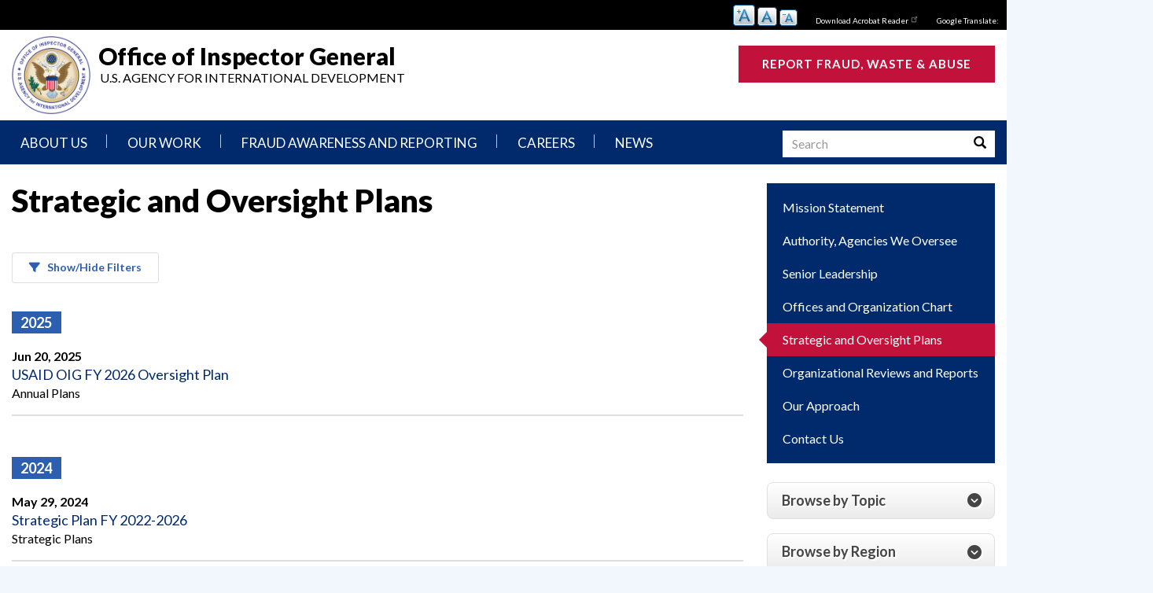

--- FILE ---
content_type: text/html; charset=UTF-8
request_url: https://oig.usaid.gov/strategic-annual-and-reform-plans?field_fiscal_year_reports_target_id=All&sort_by=field_issue_date_value&sort_order=DESC&page=0
body_size: 54364
content:
<!DOCTYPE html>
<html  lang="en" dir="ltr" prefix="content: http://purl.org/rss/1.0/modules/content/  dc: http://purl.org/dc/terms/  foaf: http://xmlns.com/foaf/0.1/  og: http://ogp.me/ns#  rdfs: http://www.w3.org/2000/01/rdf-schema#  schema: http://schema.org/  sioc: http://rdfs.org/sioc/ns#  sioct: http://rdfs.org/sioc/types#  skos: http://www.w3.org/2004/02/skos/core#  xsd: http://www.w3.org/2001/XMLSchema# ">
  <head>
    <meta charset="utf-8" />
<meta name="MobileOptimized" content="width" />
<meta name="HandheldFriendly" content="true" />
<meta name="viewport" content="width=device-width, initial-scale=1.0" />
<meta http-equiv="Pragma" content="no-cache" />
<meta http-equiv="Cache-Control" content="no-cache,no-store" />
<script async src="https://dap.digitalgov.gov/Universal-Federated-Analytics-Min.js?agency=USAIDOIG"></script>
<link rel="icon" href="/sites/default/files/OIG_Logo_0_0.png" type="image/png" />

    <title>Strategic and Oversight Plans | Office of Inspector General</title>
    <link rel="stylesheet" media="all" href="/sites/default/files/css/css_VyyQRfSjw2YyYtx43Ax_rqpa18Jg_61nt9SFMDtlIEA.css?delta=0&amp;language=en&amp;theme=usaid&amp;include=eJxNjUsSgzAMQy_kiY-UMcUMgQRT22mgpy_9MWykJy2kTsTNlVYclAo30Rluooy91pVyoIk24M1zWuZ_94swyOLU2KQwXjg07t7RYLpX1j3WFOl2jPZJFjwJrK6sQ7IRT4rme-bYxuQMtptzwY6MwY_PqGzpyXjh8DV4JG6GHw1F-pr5BXEdVi8" />
<link rel="stylesheet" media="all" href="https://use.fontawesome.com/releases/v6.5.1/js/all.js" />
<link rel="stylesheet" media="all" href="/sites/default/files/css/css_L2q529H1Db59Gsfo3ueBP0nP3aEUQr80k2Vs7U9LMYU.css?delta=2&amp;language=en&amp;theme=usaid&amp;include=eJxNjUsSgzAMQy_kiY-UMcUMgQRT22mgpy_9MWykJy2kTsTNlVYclAo30Rluooy91pVyoIk24M1zWuZ_94swyOLU2KQwXjg07t7RYLpX1j3WFOl2jPZJFjwJrK6sQ7IRT4rme-bYxuQMtptzwY6MwY_PqGzpyXjh8DV4JG6GHw1F-pr5BXEdVi8" />
<link rel="stylesheet" media="all" href="/sites/default/files/css/css_vI9UxeSo-WWaqDCfJkQjXdez0FD1hEpVhxLLSJhFZNY.css?delta=3&amp;language=en&amp;theme=usaid&amp;include=eJxNjUsSgzAMQy_kiY-UMcUMgQRT22mgpy_9MWykJy2kTsTNlVYclAo30Rluooy91pVyoIk24M1zWuZ_94swyOLU2KQwXjg07t7RYLpX1j3WFOl2jPZJFjwJrK6sQ7IRT4rme-bYxuQMtptzwY6MwY_PqGzpyXjh8DV4JG6GHw1F-pr5BXEdVi8" />

    <script type="application/json" data-drupal-selector="drupal-settings-json">{"path":{"baseUrl":"\/","pathPrefix":"","currentPath":"strategic-annual-and-reform-plans","currentPathIsAdmin":false,"isFront":false,"currentLanguage":"en","currentQuery":{"field_fiscal_year_reports_target_id":"All","page":"0","sort_by":"field_issue_date_value","sort_order":"DESC"}},"pluralDelimiter":"\u0003","suppressDeprecationErrors":true,"gtag":{"tagId":"UA-7847882-56","consentMode":false,"otherIds":["G-108LD3K23X"],"events":[],"additionalConfigInfo":[]},"ajaxPageState":{"libraries":"[base64]","theme":"usaid","theme_token":null},"ajaxTrustedUrl":{"\/strategic-annual-and-reform-plans":true},"data":{"extlink":{"extTarget":true,"extTargetAppendNewWindowDisplay":true,"extTargetAppendNewWindowLabel":"(opens in a new window)","extTargetNoOverride":false,"extNofollow":true,"extTitleNoOverride":false,"extNoreferrer":true,"extFollowNoOverride":false,"extClass":"ext","extLabel":"(link is external)","extImgClass":false,"extSubdomains":false,"extExclude":"","extInclude":"","extCssExclude":"","extCssInclude":"","extCssExplicit":"","extAlert":true,"extAlertText":"Warning: you are about to leave the USAID OIG website. Click \u0022Ok\u0022 to proceed or \u0022Cancel\u0022 to stay.","extHideIcons":false,"mailtoClass":"mailto","telClass":"0","mailtoLabel":"(link sends email)","telLabel":"(link is a phone number)","extUseFontAwesome":false,"extIconPlacement":"append","extPreventOrphan":false,"extFaLinkClasses":"fa fa-external-link","extFaMailtoClasses":"fa fa-envelope-o","extAdditionalLinkClasses":"","extAdditionalMailtoClasses":"","extAdditionalTelClasses":"","extFaTelClasses":"fa fa-phone","allowedDomains":[],"extExcludeNoreferrer":""}},"bootstrap":{"forms_has_error_value_toggle":1,"modal_animation":1,"modal_backdrop":"true","modal_focus_input":1,"modal_keyboard":1,"modal_select_text":1,"modal_show":1,"modal_size":"","popover_enabled":1,"popover_animation":1,"popover_auto_close":1,"popover_container":"body","popover_content":"","popover_delay":"0","popover_html":0,"popover_placement":"right","popover_selector":"","popover_title":"","popover_trigger":"click","tooltip_enabled":1,"tooltip_animation":1,"tooltip_container":"body","tooltip_delay":"0","tooltip_html":0,"tooltip_placement":"auto left","tooltip_selector":"","tooltip_trigger":"hover"},"views_accordion":{"a2cf27f09b925184c11eb0d08dd25816fc1e69b5a18d904a62a97b4c389af11c":{"usegroupheader":false,"collapsible":1,"rowstartopen":false,"animated":false,"duration":false,"heightStyle":"auto","event":"click","useHeaderIcons":1,"iconHeader":"ui-icon-triangle-1-e","iconActiveHeader":"ui-icon-triangle-1-s","display":".js-view-dom-id-a2cf27f09b925184c11eb0d08dd25816fc1e69b5a18d904a62a97b4c389af11c","header":".js-views-accordion-header-a2cf27f09b925184c11eb0d08dd25816fc1e69b5a18d904a62a97b4c389af11c"}},"superfish":{"superfish-main":{"id":"superfish-main","sf":{"animation":{"opacity":"show","height":"show"},"speed":"fast","autoArrows":true,"dropShadows":true},"plugins":{"smallscreen":{"cloneParent":0,"mode":"window_width"},"supposition":true,"supersubs":true}}},"text_resize":{"text_resize_scope":"body","text_resize_minimum":"12","text_resize_maximum":"24","text_resize_line_height_allow":0,"text_resize_line_height_min":"","text_resize_line_height_max":""},"miniorange_2fa":{"kba_answer_length":3},"user":{"uid":0,"permissionsHash":"16f9d8aa9dce272c2d1773a4f427966d559c7b9bece181e9eb3264e72f65e3c1"}}</script>
<script src="/sites/default/files/js/js__SC62uCw2Qe9z3wmNsyBgy_4Wf5Hl5SC0XutRFVQ17k.js?scope=header&amp;delta=0&amp;language=en&amp;theme=usaid&amp;include=[base64]"></script>
<script src="/modules/contrib/google_tag/js/gtag.js?t8fbrq"></script>

  </head>
  <body class="path-strategic-annual-and-reform-plans has-glyphicons">
    <a href="#main-content" class="visually-hidden focusable skip-link">
      Skip to main content
    </a>
    
      <div class="dialog-off-canvas-main-canvas" data-off-canvas-main-canvas>
    
      <div class="utility col-sm-12" role="complementary" aria-label="utility">
        <div class="region region-utility">
    <section id="block-textresize" class="block block-text-resize block-text-resize-block clearfix">
  
    

      <div class="content"><a href="javascript:;" class="changer" id="text_resize_decrease"><sup>-</sup>A</a> <a href="javascript:;" class="changer" id="text_resize_reset">A</a> <a href="javascript:;" class="changer" id="text_resize_increase"><sup>+</sup>A</a><div id="text_resize_clear"></div></div>

  </section>

<section id="block-toputilityblock" class="utility-region block block-block-content block-block-content8e3661ea-3986-44b7-9a13-d22788538bbc clearfix">
  
    

      
            <div class="field field--name-body field--type-text-with-summary field--label-hidden field--item"><ul>
<li><a href="https://get.adobe.com/reader/" target="_blank">Download Acrobat Reader</a></li>
<li><a href="#">Google Translate:</a></li>
</ul>
</div>
      
  </section>


  </div>

    </div>
  
          <header class="navbar navbar-default container-fluid" id="navbar" role="banner">
    	<div class="row">
	      	      	        	          <div class="header col-sm-12">
	              <div class="region region-header">
                <a class="logo navbar-btn pull-left" href="/" title="Home" rel="home">
            <img src="/sites/default/files/OIG_Logo_0.png" alt="Home" />
        </a>
                <a class="name navbar-brand" href="/" title="Home" rel="home">Office of Inspector General</a>
                <p class="navbar-text">U.S. Agency for International Development</p>
    <section id="block-currentinspectorgeneralnameblock" class="current-ig-block block block-block-content block-block-content0b5f77a0-c95f-407f-baa3-418da1e72f35 clearfix">
  
    

      
  </section>

<section id="block-reportfraudbuttonblock" class="report-fraud-btn block block-block-content block-block-content579e3e65-a95a-4ca0-8b58-cc7f3e6b48a1 clearfix">
  
    

      
            <div class="field field--name-body field--type-text-with-summary field--label-hidden field--item"><p><a href="https://oig.usaid.gov/report-fraud">Report Fraud, Waste &amp; Abuse</a></p>
</div>
      
  </section>


  </div>

	          </div>
	        	      			</div>
            <div class="navbar-header" role="navigation">
          <div class="region region-navigation">
    <section id="block-mainnavigation-6" class="primary-nav block block-superfish block-superfishmain clearfix">
  
    

      
<ul id="superfish-main" class="menu sf-menu sf-main sf-horizontal sf-style-white" role="menu" aria-label="Menu">
  

            
  <li id="main-menu-link-contentdf68395b-78e4-478d-b8bc-e30d7a97910e" class="active-trail sf-depth-1 menuparent sf-first" role="none">
    
          <a href="/mission" target="_self" class="sf-depth-1 menuparent" role="menuitem" aria-haspopup="true" aria-expanded="false">About Us</a>
    
    
    
              <ul role="menu">
      
      

  
  <li id="main-menu-link-content5869667a-1f26-4c44-8912-d0a4e68376e1" class="sf-depth-2 sf-no-children sf-first" role="none">
    
          <a href="/mission" target="_self" class="sf-depth-2" role="menuitem">Mission Statement</a>
    
    
    
    
      </li>


  
  <li id="main-menu-link-contented63ce1f-18d3-46e1-872c-b9930d0f0fc9" class="sf-depth-2 sf-no-children" role="none">
    
          <a href="/authority" target="_self" class="sf-depth-2" role="menuitem">Authority, Agencies We Oversee</a>
    
    
    
    
      </li>


  
  <li id="main-views-viewviewsleadershippage-1" class="sf-depth-2 sf-no-children" role="none">
    
          <a href="/leadership" class="sf-depth-2" role="menuitem">Senior Leadership</a>
    
    
    
    
      </li>


  
  <li id="main-menu-link-content5124920b-83bc-4f98-8a94-79a6656a04fb" class="sf-depth-2 sf-no-children" role="none">
    
          <a href="/offices" target="_self" class="sf-depth-2" role="menuitem">Offices and Organization Chart</a>
    
    
    
    
      </li>


  
  <li id="main-menu-link-content3f0e952e-2ce1-4ccd-9309-b2b735ccfb1d" class="active-trail sf-depth-2 sf-no-children" role="none">
    
          <a href="/strategic-annual-and-reform-plans" target="_self" class="is-active sf-depth-2" role="menuitem">Strategic and Oversight Plans</a>
    
    
    
    
      </li>


  
  <li id="main-menu-link-contentdefd2123-6e92-4804-91fe-0d04fbf34440" class="sf-depth-2 sf-no-children" role="none">
    
          <a href="/Operational-Plans-and-Reports" target="_self" class="sf-depth-2" role="menuitem">Organizational Reviews and Reports</a>
    
    
    
    
      </li>


            
  <li id="main-menu-link-contentc0f1c142-add5-4b1f-91ff-14947e998085" class="sf-depth-2 menuparent" role="none">
    
          <a href="/node/510" target="_self" class="sf-depth-2 menuparent" role="menuitem" aria-haspopup="true" aria-expanded="false">Our Approach</a>
    
    
    
              <ul role="menu">
      
      

  
  <li id="main-menu-link-content7d428725-fbae-4201-b153-7f8fdb575a2f" class="sf-depth-3 sf-no-children sf-first" role="none">
    
          <a href="/node/511" target="_self" class="sf-depth-3" role="menuitem">Audit Process</a>
    
    
    
    
      </li>


  
  <li id="main-menu-link-contentc5eb66f0-09e6-4cb1-aa21-b6e2232f4863" class="sf-depth-3 sf-no-children" role="none">
    
          <a href="/node/512" target="_self" class="sf-depth-3" role="menuitem">Investigative Process</a>
    
    
    
    
      </li>


  
  <li id="main-menu-link-content6950a130-b985-40d6-807c-ee2662e0eef9" class="sf-depth-3 sf-no-children" role="none">
    
          <a href="/node/513" target="_self" class="sf-depth-3" role="menuitem">Oversight of Overseas Contingency Operations</a>
    
    
    
    
      </li>


  
  <li id="main-menu-link-content0e0679a5-412e-4a5e-87fa-98862358ec7d" class="sf-depth-3 sf-no-children" role="none">
    
          <a href="/node/5318" class="sf-depth-3" role="menuitem">Safeguarding Foreign Assistance from Corruption</a>
    
    
    
    
      </li>


  
  <li id="main-menu-link-contente29ae111-04fc-41fe-8dc9-528658d96461" class="sf-depth-3 sf-no-children sf-last" role="none">
    
          <a href="/node/571" target="_self" class="sf-depth-3" role="menuitem">Council of the Inspectors General on Integrity and Efficiency</a>
    
    
    
    
      </li>



              </ul>
      
    
    
      </li>


  
  <li id="main-menu-link-content3050f75f-e20a-4686-bb62-ca4fbc0f4c0a" class="sf-depth-2 sf-no-children" role="none">
    
          <a href="/contact-usaid-oig" class="sf-depth-2" role="menuitem">Contact Us</a>
    
    
    
    
      </li>



              </ul>
      
    
    
      </li>


            
  <li id="main-menu-link-contentb982918f-d960-4395-8753-a9763895149c" class="sf-depth-1 menuparent" role="none">
    
          <a href="/our-work/audits-memos" target="_self" class="sf-depth-1 menuparent" role="menuitem" aria-haspopup="true" aria-expanded="false">Our Work</a>
    
    
    
              <ul role="menu">
      
      

  
  <li id="main-menu-link-content4e92aec9-812a-47e3-9ef6-68c031f0a27d" class="sf-depth-2 sf-no-children sf-first" role="none">
    
          <a href="/our-work/audits-memos" target="_self" class="sf-depth-2" role="menuitem">Audits</a>
    
    
    
    
      </li>


  
  <li id="main-menu-link-contenteae3e790-a266-4f95-963e-12c62ef4cf03" class="sf-depth-2 sf-no-children" role="none">
    
          <a href="/our-work/Advisories" target="_self" class="sf-depth-2" role="menuitem">Inspection, Evaluation, Advisory, and Other Reports</a>
    
    
    
    
      </li>


  
  <li id="main-menu-link-content1e78fb52-00bd-4cee-8f82-44e62a5d190c" class="sf-depth-2 sf-no-children" role="none">
    
          <a href="/our-work/investigations" target="_self" class="sf-depth-2" role="menuitem">Investigations</a>
    
    
    
    
      </li>


  
  <li id="main-menu-link-content12fa1625-972b-4e03-b097-cbabd39327b2" class="sf-depth-2 sf-no-children" role="none">
    
          <a href="/our-work/gaza-oversight" target="_self" class="sf-depth-2" role="menuitem">Gaza Oversight</a>
    
    
    
    
      </li>


  
  <li id="main-menu-link-contentc19085a5-6e03-4ec5-ada0-e90672d177eb" class="sf-depth-2 sf-no-children" role="none">
    
          <a href="https://oig.usaid.gov/our-work/ukraine-oversight" class="sf-depth-2 sf-external" role="menuitem">Ukraine Oversight</a>
    
    
    
    
      </li>


  
  <li id="main-menu-link-content44d0d700-0ef7-4ca2-93c9-e54abf5d4aac" class="sf-depth-2 sf-no-children" role="none">
    
          <a href="/our-work/semiannual-report" target="_self" class="sf-depth-2" role="menuitem">Semiannual Reports to Congress</a>
    
    
    
    
      </li>


  
  <li id="main-menu-link-content56f89f25-b124-4e76-8160-e7ba77a6daf0" class="sf-depth-2 sf-no-children" role="none">
    
          <a href="/our-work/major-management-challenges" target="_self" class="sf-depth-2" role="menuitem">Top Management Challenges</a>
    
    
    
    
      </li>


  
  <li id="main-menu-link-contentdfe09a19-7874-432a-a2ce-3e97b3cf366f" class="sf-depth-2 sf-no-children" role="none">
    
          <a href="/our-work/Overseas-Contingency-Operations" target="_self" class="sf-depth-2" role="menuitem">Oversight of Overseas Contingency Operations</a>
    
    
    
    
      </li>


  
  <li id="main-menu-link-content9702480c-f6f7-4b84-b426-992d32893133" class="sf-depth-2 sf-no-children" role="none">
    
          <a href="/our-work/recommendations" target="_self" class="sf-depth-2" role="menuitem">Recommendation Dashboard</a>
    
    
    
    
      </li>


  
  <li id="main-menu-link-content70d05e0e-8696-42a4-9103-f77d361d0658" class="sf-depth-2 sf-no-children" role="none">
    
          <a href="/our-work" target="_self" class="sf-depth-2" role="menuitem">Search all Plans and Reports</a>
    
    
    
    
      </li>



              </ul>
      
    
    
      </li>


            
  <li id="main-menu-link-content8c6b9e9c-bc58-40a2-8dc4-6aa2ed46cef4" class="sf-depth-1 menuparent" role="none">
    
          <a href="/report-fraud" target="_self" class="sf-depth-1 menuparent" role="menuitem" aria-haspopup="true" aria-expanded="false">Fraud Awareness and Reporting</a>
    
    
    
              <ul role="menu">
      
      

  
  <li id="main-menu-link-content42c5b4cd-3e2f-450e-8bd6-02ee7b68c10f" class="sf-depth-2 sf-no-children sf-first" role="none">
    
          <a href="/report-fraud" target="_self" class="sf-depth-2" role="menuitem">Report Fraud</a>
    
    
    
    
      </li>


  
  <li id="main-menu-link-content62786ec4-80a8-4fa7-a481-edb117f8f730" class="sf-depth-2 sf-no-children" role="none">
    
          <a href="/implementer-reporting" target="_self" class="sf-depth-2" role="menuitem">Implementer Reporting</a>
    
    
    
    
      </li>


  
  <li id="main-menu-link-content57807470-5924-46f7-a47e-dfced1679d13" class="sf-depth-2 sf-no-children" role="none">
    
          <a href="/node/22" target="_self" class="sf-depth-2" role="menuitem">Fraud Awareness and Indicators</a>
    
    
    
    
      </li>


  
  <li id="main-menu-link-content8c361db6-ed72-4198-a159-172ecfdfc735" class="sf-depth-2 sf-no-children" role="none">
    
          <a href="/node/21" class="sf-depth-2" role="menuitem">No Fear Act</a>
    
    
    
    
      </li>


  
  <li id="main-menu-link-content957a8b22-1769-4957-a90c-ea6750cfb2b5" class="sf-depth-2 sf-no-children" role="none">
    
          <a href="/node/20" class="sf-depth-2" role="menuitem">Whistleblower Protection</a>
    
    
    
    
      </li>



              </ul>
      
    
    
      </li>


            
  <li id="main-menu-link-contenta92d7ab3-18b7-44b2-8fed-28cc880beee9" class="sf-depth-1 menuparent" role="none">
    
          <a href="/node/506" target="_self" class="sf-depth-1 menuparent" role="menuitem" aria-haspopup="true" aria-expanded="false">Careers</a>
    
    
    
              <ul role="menu">
      
      

  
  <li id="main-menu-link-content30a31170-1d88-4af6-9ea1-bacb0ad05792" class="sf-depth-2 sf-no-children sf-first" role="none">
    
          <a href="/node/506" target="_self" class="sf-depth-2" role="menuitem"> What We Do, Where We Work</a>
    
    
    
    
      </li>


  
  <li id="main-menu-link-contentb199d787-26da-4eb1-9061-94ff605844f2" class="sf-depth-2 sf-no-children" role="none">
    
          <a href="/node/572" target="_self" class="sf-depth-2" role="menuitem">Careers in OIG</a>
    
    
    
    
      </li>


  
  <li id="main-menu-link-content40ddb7ff-8090-4cf4-a19b-caa78400a49a" class="sf-depth-2 sf-no-children" role="none">
    
          <a href="/careers" target="_self" class="sf-depth-2" role="menuitem">Current Vacancies</a>
    
    
    
    
      </li>



              </ul>
      
    
    
      </li>


            
  <li id="main-views-viewviewsnewspage-1" class="sf-depth-1 menuparent" role="none">
    
          <a href="/news" class="sf-depth-1 menuparent" role="menuitem" aria-haspopup="true" aria-expanded="false">News</a>
    
    
    
              <ul role="menu">
      
      

  
  <li id="main-menu-link-contentb8025bd1-1a34-47de-b4fb-aff707df74b9" class="sf-depth-2 sf-no-children sf-first" role="none">
    
          <a href="/news/pressreleases" target="_self" class="sf-depth-2" role="menuitem">Press Releases and Announcements</a>
    
    
    
    
      </li>


  
  <li id="main-menu-link-content23195244-a791-4c72-8e85-7a6914a69b98" class="sf-depth-2 sf-no-children" role="none">
    
          <a href="/news/testimonies" target="_self" class="sf-depth-2" role="menuitem">Congressional Hearings and Testimonies</a>
    
    
    
    
      </li>


  
  <li id="main-menu-link-content135e739f-f578-4dca-9dd7-6ad745ed2ab3" class="sf-depth-2 sf-no-children" role="none">
    
          <a href="/news/newsletters" class="sf-depth-2" role="menuitem">Newsletters</a>
    
    
    
    
      </li>



              </ul>
      
    
    
      </li>


</ul>

  </section>

<section id="block-searchinmenubar" class="block-search block block-block-content block-block-contenta58b4781-f75b-4ec0-9897-62f0b662dda6 clearfix">
  
    

      
            <div class="field field--name-body field--type-text-with-summary field--label-hidden field--item"><form class="search-form" accept-charset="UTF-8" action="/search-content" data-drupal-form-fields="edit-type,edit-keys,edit-field-program-target-id,edit-field-organization-target-id,edit-field-product-type-target-id,edit-field-product-type-recommend-target-id,edit-field-product-type-reports-target-id,edit-field-fiscal-year-reports-target-id,edit-field-region-target-id,edit-sort-by,edit-sort-order,edit-submit-search-content" data-drupal-selector="views-exposed-form-search-content-page-1" id="views-exposed-form-search-content-page-1" method="get">
<p><label class="control-label sr-only" for="edit-keys">Search</label></p>
<p>
<input class="form-text required error form-control" aria-invalid="true" aria-required="true" data-drupal-selector="edit-keys" id="edit-keys" maxlength="128" name="keys" placeholder="Search" required="required" size="15" title="Search keywords" type="text" value></p>
<div class="input-group-btn"><button class="btn button form-submit" type="submit" value="Search"><span class="sr-only">Search</span> <span aria-hidden="true" class="icon glyphicon glyphicon-search"></span></button></div>
</form>
</div>
      
  </section>


  </div>

                      </div>

                      </header>
  
      <div class="highlighted">  <div class="region region-highlighted">
    <div data-drupal-messages-fallback class="hidden"></div>

  </div>
</div>
  
  <div role="main" class="main-container container-fluid js-quickedit-main-content">

		<div class="row">
			<div class="content-region">
				<div class="content-region-inner">
		      		      
		      		      		      <section class="col-sm-9">

		        		        		          		            
		          		        
		        		        		          <a id="main-content"></a>
		            <div class="region region-content">
        <h1 class="page-header">Strategic and Oversight Plans</h1>

<section id="block-news" class="block block-block-content block-block-content2a9ef39f-23db-4055-9ab6-fd6899a88434 clearfix">
  
    

      
  </section>

  <div class="views-element-container form-group"><div class="view view-about-us-strategic-annual-and-reform-plans view-id-about_us_strategic_annual_and_reform_plans view-display-id-page_1 js-view-dom-id-a609ad57cfc4abaa2448089ee98ab4c01df67cf625ea96c813654efd66c980d8">
  
    
        <div class="view-filters form-group">
      <form class="views-exposed-form" data-drupal-selector="views-exposed-form-about-us-strategic-annual-and-reform-plans-page-1" action="/strategic-annual-and-reform-plans" method="get" id="views-exposed-form-about-us-strategic-annual-and-reform-plans-page-1" accept-charset="UTF-8">
  <div class="form--inline form-inline clearfix">
  <div class="form-item js-form-item form-type-select js-form-type-select form-item-field-fiscal-year-reports-target-id js-form-item-field-fiscal-year-reports-target-id form-group">
      <label for="edit-field-fiscal-year-reports-target-id" class="control-label">Fiscal Year</label>
  
  
  <div class="select-wrapper"><select data-drupal-selector="edit-field-fiscal-year-reports-target-id" class="form-select form-control" id="edit-field-fiscal-year-reports-target-id" name="field_fiscal_year_reports_target_id"><option
            value="All" selected="selected">- Any -</option><option
            value="227">2026</option><option
            value="223">2025</option><option
            value="222">2024</option><option
            value="216">2023</option><option
            value="211">2022</option><option
            value="208">2021</option><option
            value="205">2020</option><option
            value="198">2019</option><option
            value="83">2018</option><option
            value="82">2017</option><option
            value="81">2016</option><option
            value="80">2015</option><option
            value="79">2014</option><option
            value="78">2013</option><option
            value="77">2012</option><option
            value="76">2011</option><option
            value="75">2010</option><option
            value="74">2009</option></select></div>

  
  
  </div>
<div class="form-item js-form-item form-type-select js-form-type-select form-item-sort-by js-form-item-sort-by form-group">
      <label for="edit-sort-by" class="control-label">Sort by</label>
  
  
  <div class="select-wrapper"><select data-drupal-selector="edit-sort-by" class="form-select form-control" id="edit-sort-by" name="sort_by"><option
            value="field_issue_date_value" selected="selected">Issue Date</option><option
            value="title">Title</option></select></div>

  
  
  </div>
<div class="form-item js-form-item form-type-select js-form-type-select form-item-sort-order js-form-item-sort-order form-group">
      <label for="edit-sort-order" class="control-label">Order</label>
  
  
  <div class="select-wrapper"><select data-drupal-selector="edit-sort-order" class="form-select form-control" id="edit-sort-order" name="sort_order"><option
            value="ASC">Asc</option><option
            value="DESC" selected="selected">Desc</option></select></div>

  
  
  </div>
<div data-drupal-selector="edit-actions" class="form-actions form-group js-form-wrapper form-wrapper" id="edit-actions"><button data-drupal-selector="edit-submit-about-us-strategic-annual-and-reform-plans" class="button js-form-submit form-submit btn-info btn" type="submit" id="edit-submit-about-us-strategic-annual-and-reform-plans" value="Apply">Apply</button><button data-drupal-selector="edit-reset" class="button js-form-submit form-submit btn-danger btn icon-before" type="submit" id="edit-reset" name="op" value="Reset"><span class="icon glyphicon glyphicon-trash" aria-hidden="true"></span>
Reset</button></div>

</div>

</form>

    </div>
    
      <div class="view-content">
        <h2><a href="/taxonomy/term/223" hreflang="en">2025</a></h2>
    <div class="views-row"><div class="views-field views-field-field-issue-date"><div class="field-content"><time datetime="2025-06-20T12:00:00Z">Jun 20, 2025</time>
</div></div><div class="views-field views-field-title"><span class="field-content"><a href="/node/7756" hreflang="en">USAID OIG FY 2026 Oversight Plan</a></span></div><div class="views-field views-field-field-product-type-reports"><div class="field-content">Annual Plans</div></div></div>
  <h2><a href="/taxonomy/term/222" hreflang="en">2024</a></h2>
    <div class="views-row"><div class="views-field views-field-field-issue-date"><div class="field-content"><time datetime="2024-05-29T12:00:00Z">May 29, 2024</time>
</div></div><div class="views-field views-field-title"><span class="field-content"><a href="/node/5134" hreflang="en">Strategic Plan FY 2022-2026</a></span></div><div class="views-field views-field-field-product-type-reports"><div class="field-content">Strategic Plans</div></div></div>
  <h2><a href="/taxonomy/term/216" hreflang="en">2023</a></h2>
    <div class="views-row"><div class="views-field views-field-field-issue-date"><div class="field-content"><time datetime="2023-08-28T12:00:00Z">Aug 28, 2023</time>
</div></div><div class="views-field views-field-title"><span class="field-content"><a href="/node/6193" hreflang="en">Inspectors General Coordinated PEPFAR Oversight Plan Fiscal Year 2024</a></span></div><div class="views-field views-field-field-product-type-reports"><div class="field-content">Strategic Plans</div></div></div>
    <div class="views-row"><div class="views-field views-field-field-issue-date"><div class="field-content"><time datetime="2023-02-02T12:00:00Z">Feb 02, 2023</time>
</div></div><div class="views-field views-field-title"><span class="field-content"><a href="/node/5787" hreflang="en">OIG Oversight Plan for FY 2023</a></span></div><div class="views-field views-field-field-product-type-reports"><div class="field-content">Annual Plans</div></div></div>
    <div class="views-row"><div class="views-field views-field-field-issue-date"><div class="field-content"><time datetime="2022-12-08T12:00:00Z">Dec 08, 2022</time>
</div></div><div class="views-field views-field-title"><span class="field-content"><a href="/node/5703" hreflang="en">USAID OIG’s Ukraine-Related Oversight Projects (Dec 2022)</a></span></div><div class="views-field views-field-field-product-type-reports"><div class="field-content">Audit and Investigative Oversight Plan</div></div></div>
    <div class="views-row"><div class="views-field views-field-field-issue-date"><div class="field-content"><time datetime="2022-08-10T12:00:00Z">Aug 10, 2022</time>
</div></div><div class="views-field views-field-title"><span class="field-content"><a href="/node/5475" hreflang="en">Inspectors General Coordinated PEPFAR Oversight Plan Fiscal Year 2023</a></span></div><div class="views-field views-field-field-product-type-reports"><div class="field-content">Strategic Plans</div></div></div>
  <h2><a href="/taxonomy/term/211" hreflang="en">2022</a></h2>
    <div class="views-row"><div class="views-field views-field-field-issue-date"><div class="field-content"><time datetime="2021-12-14T12:00:00Z">Dec 14, 2021</time>
</div></div><div class="views-field views-field-title"><span class="field-content"><a href="/node/5137" hreflang="en">OIG Annual Oversight Plan for Fiscal Year 2022  </a></span></div><div class="views-field views-field-field-product-type-reports"><div class="field-content">Audit and Investigative Oversight Plan</div></div></div>
  <h2><a href="/taxonomy/term/208" hreflang="en">2021</a></h2>
    <div class="views-row"><div class="views-field views-field-field-issue-date"><div class="field-content"><time datetime="2021-08-25T12:00:00Z">Aug 25, 2021</time>
</div></div><div class="views-field views-field-title"><span class="field-content"><a href="/node/4911" hreflang="en">Fiscal Year 2022 Inspectors General Coordinated Oversight Plan for Foreign Assistance to Combat HIV /AIDS, Tuberculosis, and Malaria</a></span></div><div class="views-field views-field-field-product-type-reports"><div class="field-content">Strategic Plans</div></div></div>
    <div class="views-row"><div class="views-field views-field-field-issue-date"><div class="field-content"><time datetime="2020-12-11T12:00:00Z">Dec 11, 2020</time>
</div></div><div class="views-field views-field-title"><span class="field-content"><a href="/node/4469" hreflang="en">OIG Oversight Plan for Fiscal Year 2021</a></span></div><div class="views-field views-field-field-product-type-reports"><div class="field-content">Audit and Investigative Oversight Plan</div></div></div>
    <div class="views-row"><div class="views-field views-field-field-issue-date"><div class="field-content"><time datetime="2020-10-22T12:00:00Z">Oct 22, 2020</time>
</div></div><div class="views-field views-field-title"><span class="field-content"><a href="/node/4360" hreflang="en">COVID-19 Oversight Plan Fiscal Years 2021 - 2022</a></span></div><div class="views-field views-field-field-product-type-reports"><div class="field-content">Audit and Investigative Oversight Plan</div></div></div>
    <div class="views-row"><div class="views-field views-field-field-issue-date"><div class="field-content"><time datetime="2020-08-24T12:00:00Z">Aug 24, 2020</time>
</div></div><div class="views-field views-field-title"><span class="field-content"><a href="/node/4264" hreflang="en">Fiscal Year 2021 Inspectors General Coordinated Oversight Plan for Foreign Assistance to Combat HIV/AIDS, Tuberculosis, and Malaria</a></span></div><div class="views-field views-field-field-product-type-reports"><div class="field-content">Annual Plans</div></div></div>
  <h2><a href="/taxonomy/term/205" hreflang="en">2020</a></h2>
    <div class="views-row"><div class="views-field views-field-field-issue-date"><div class="field-content"><time datetime="2019-12-31T12:00:00Z">Dec 31, 2019</time>
</div></div><div class="views-field views-field-title"><span class="field-content"><a href="/node/3662" hreflang="en">Audit and Investigative Oversight Plan for Fiscal Year 2020</a></span></div><div class="views-field views-field-field-product-type-reports"><div class="field-content">Audit and Investigative Oversight Plan</div></div></div>
    <div class="views-row"><div class="views-field views-field-field-issue-date"><div class="field-content"><time datetime="2019-08-21T12:00:00Z">Aug 21, 2019</time>
</div></div><div class="views-field views-field-title"><span class="field-content"><a href="/node/2536" hreflang="en">FY 2020 Inspectors General Coordinated Oversight Plan for Foreign Assistance to Combat HIV/AIDS, Tuberculosis, and Malaria</a></span></div><div class="views-field views-field-field-product-type-reports"><div class="field-content">Annual Plans</div></div></div>
  <h2><a href="/taxonomy/term/198" hreflang="en">2019</a></h2>
    <div class="views-row"><div class="views-field views-field-field-issue-date"><div class="field-content"><time datetime="2019-03-28T12:00:00Z">Mar 28, 2019</time>
</div></div><div class="views-field views-field-title"><span class="field-content"><a href="/node/2097" hreflang="en">FY 2019 Inspectors General Coordinated Oversight Plan for Foreign Assistance to Combat HIV/AIDS, Tuberculosis, and Malaria.</a></span></div><div class="views-field views-field-field-product-type-reports"><div class="field-content">Annual Plans</div></div></div>
    <div class="views-row"><div class="views-field views-field-field-issue-date"><div class="field-content"><time datetime="2019-03-14T12:00:00Z">Mar 14, 2019</time>
</div></div><div class="views-field views-field-title"><span class="field-content"><a href="/node/2033" hreflang="en">Audit and Investigative Oversight Plan for Fiscal Year 2019</a></span></div><div class="views-field views-field-field-product-type-reports"><div class="field-content">Audit and Investigative Oversight Plan</div></div></div>
    <div class="views-row"><div class="views-field views-field-field-issue-date"><div class="field-content"><time datetime="2018-10-15T12:00:00Z">Oct 15, 2018</time>
</div></div><div class="views-field views-field-title"><span class="field-content"><a href="/node/1667" hreflang="en">Fiscal Year 2018-2022 Strategic Plan</a></span></div><div class="views-field views-field-field-product-type-reports"><div class="field-content">Strategic Plans</div></div></div>
  <h2><a href="/taxonomy/term/82" hreflang="en">2017</a></h2>
    <div class="views-row"><div class="views-field views-field-field-issue-date"><div class="field-content"><time datetime="2017-08-28T12:00:00Z">Aug 28, 2017</time>
</div></div><div class="views-field views-field-title"><span class="field-content"><a href="/node/1167" hreflang="en">2017-2018 Audit and Investigative Oversight Plan</a></span></div><div class="views-field views-field-field-product-type-reports"><div class="field-content">Audit and Investigative Oversight Plan</div></div></div>
    <div class="views-row"><div class="views-field views-field-field-issue-date"><div class="field-content"><time datetime="2016-11-22T12:00:00Z">Nov 22, 2016</time>
</div></div><div class="views-field views-field-title"><span class="field-content"><a href="/node/1166" hreflang="en">Annual Plan Fiscal Year 2017</a></span></div><div class="views-field views-field-field-product-type-reports"><div class="field-content">Annual Plans</div></div></div>
  <h2><a href="/taxonomy/term/81" hreflang="en">2016</a></h2>
    <div class="views-row"><div class="views-field views-field-title"><span class="field-content"><a href="/node/1165" hreflang="en">Annual Plan Fiscal Year 2016</a></span></div><div class="views-field views-field-field-product-type-reports"><div class="field-content">Annual Plans</div></div></div>
  <h2><a href="/taxonomy/term/80" hreflang="en">2015</a></h2>
    <div class="views-row"><div class="views-field views-field-field-issue-date"><div class="field-content"><time datetime="2015-01-07T12:00:00Z">Jan 07, 2015</time>
</div></div><div class="views-field views-field-title"><span class="field-content"><a href="/node/1335" hreflang="en">Fiscal Year 2015-2019 Strategic Plan</a></span></div><div class="views-field views-field-field-product-type-reports"><div class="field-content">Strategic Plans</div></div></div>

    </div>
  
        <nav class="pager-nav text-center" role="navigation" aria-labelledby="pagination-heading">
    <h3 id="pagination-heading" class="visually-hidden">Pagination</h3>    

    <ul class="pagination js-pager__items">

            
            
            
                    <li class="pager__item is-active active">
                                          <a href="?field_fiscal_year_reports_target_id=All&amp;sort_by=field_issue_date_value&amp;sort_order=DESC&amp;page=0" title="Current page" aria-current="page">
            <span class="visually-hidden">
              Current page
            </span>1</a>
        </li>
              <li class="pager__item">
                                          <a href="?field_fiscal_year_reports_target_id=All&amp;sort_by=field_issue_date_value&amp;sort_order=DESC&amp;page=1" title="Go to page 2">
            <span class="visually-hidden">
              Page
            </span>2</a>
        </li>
      
            
                    <li class="pager__item pager__item--next">
          <a href="?field_fiscal_year_reports_target_id=All&amp;sort_by=field_issue_date_value&amp;sort_order=DESC&amp;page=1" title="Go to next page" rel="next">
            <span class="visually-hidden">Next page</span>
            <span aria-hidden="true">››</span>
          </a>
        </li>
      
                  <li class="pager__item pager__item--last">
        <a href="?field_fiscal_year_reports_target_id=All&amp;sort_by=field_issue_date_value&amp;sort_order=DESC&amp;page=1" title="Go to last page" rel="last">
          <span class="visually-hidden">Last page</span>
          <span aria-hidden="true">Last »</span>
        </a>
      </li>
      
    </ul>
  </nav>

          </div>
</div>


  </div>

		        		      </section>

		      		      		        		          <aside class="col-sm-3" role="complementary">
		              <div class="region region-sidebar-second">
    <nav role="navigation" aria-labelledby="block-mainnavigation-menu" id="block-mainnavigation" class="sidebar-menu">
            
  <h2 class="visually-hidden" id="block-mainnavigation-menu">Main navigation</h2>
  

        
      <ul class="menu menu--main nav navbar-nav">
                      <li class="first">
                                        <a href="/mission" target="_self" data-drupal-link-system-path="node/6">Mission Statement</a>
              </li>
                      <li>
                                        <a href="/authority" target="_self" data-drupal-link-system-path="node/509">Authority, Agencies We Oversee</a>
              </li>
                      <li>
                                        <a href="/leadership" data-drupal-link-system-path="leadership">Senior Leadership</a>
              </li>
                      <li>
                                        <a href="/offices" target="_self" data-drupal-link-system-path="node/10">Offices and Organization Chart</a>
              </li>
                      <li class="active active-trail">
                                        <a href="/strategic-annual-and-reform-plans" target="_self" class="active-trail" data-drupal-link-system-path="strategic-annual-and-reform-plans">Strategic and Oversight Plans</a>
              </li>
                      <li>
                                        <a href="/Operational-Plans-and-Reports" target="_self" data-drupal-link-system-path="Operational-Plans-and-Reports">Organizational Reviews and Reports</a>
              </li>
                      <li>
                                        <a href="/node/510" target="_self" data-drupal-link-system-path="node/510">Our Approach</a>
              </li>
                      <li class="last">
                                        <a href="/contact-usaid-oig" data-drupal-link-system-path="node/1402">Contact Us</a>
              </li>
        </ul>
  

  </nav>
<section class="views-element-container oversight-accordion-blocks block block-views block-views-blockoversight-view-block-1 clearfix" id="block-views-block-oversight-view-block-1">
  
    

      <div class="form-group"><div class="view view-oversight-view view-id-oversight_view view-display-id-block_1 js-view-dom-id-a2cf27f09b925184c11eb0d08dd25816fc1e69b5a18d904a62a97b4c389af11c">
  
    
      
      <div class="view-content">
            <div class="oversight-block-row views-row">
          <div class="oversight-block-row views-row">
    <div class="views-field views-field-title views-accordion-header js-views-accordion-header-a2cf27f09b925184c11eb0d08dd25816fc1e69b5a18d904a62a97b4c389af11c"><span class="field-content">Browse by Topic</span></div><div class="views-field views-field-field-browse"><div class="field-content"><ul>
<li><a href="/global-health">Global Health</a></li>
<li><a href="/dem-human-gov">Democracy, Human Rights, and Governance</a></li>
<li><a href="/crises-conflict">Crises and Conflict</a></li>
<li><a href="/eco-growth-trade">Economic Growth and Trade</a></li>
<li><a href="/local-capacity">Local Capacity</a></li>
<li><a href="/agriculture-food-security">Agriculture and Food Security</a></li>
<li><a href="/infrastructure">Infrastructure</a></li>
<li><a href="/agency-operations">Agency Operations</a></li>
</ul>
</div></div>
  </div>
      <div class="oversight-block-row views-row">
    <div class="views-field views-field-title views-accordion-header js-views-accordion-header-a2cf27f09b925184c11eb0d08dd25816fc1e69b5a18d904a62a97b4c389af11c"><span class="field-content">Browse by Region</span></div><div class="views-field views-field-field-browse"><div class="field-content"><ul>
	<li><a href="/afghanistan">Afghanistan and Pakistan</a></li>
	<li><a href="/africa">Africa</a></li>
	<li><a href="/asia">Asia</a></li>
	<li><a href="/europe-eurasia-centralasia">Europe, Eurasia, and Central Asia</a></li>
	<li><a href="/latinamerica-caribbean">Latin America and the Caribbean</a></li>
	<li><a href="/latinamerica-northafrica">Middle East and North Africa</a></li>
</ul></div></div>
  </div>
      <div class="oversight-block-row views-row">
    <div class="views-field views-field-title views-accordion-header js-views-accordion-header-a2cf27f09b925184c11eb0d08dd25816fc1e69b5a18d904a62a97b4c389af11c"><span class="field-content">Browse by Agency</span></div><div class="views-field views-field-field-browse"><div class="field-content"><ul>
	<li><a href="/USAID">USAID</a></li>
	<li><a href="/MCC">Millennium Challenge Corporation</a></li>
	<li><a href="/UADF-English">U.S. African Development Foundation</a></li>
	<li><a href="/IAF-English">Inter-American Foundation</a></li>
	<li><a href="/OPIC">Overseas Private Investment Corporation&nbsp;</a></li>
</ul></div></div>
  </div>

  </div>

    </div>
  
          </div>
</div>

  </section>

<section id="block-usaid-socialmediaheader" class="stay-connected-block center-title-w-lines block block-block-content block-block-contente22af53c-034e-4ced-bfc1-e68f0f8f7db5 clearfix">
  
      <h2 class="block-title">Stay Connected</h2>
    

      
            <div class="field field--name-body field--type-text-with-summary field--label-hidden field--item"><ul class="social">
<li><a class="icon" href="https://www.linkedin.com/company/usaid-oig/" target="_blank" title="USAID OIG LinkedIn"><em><i class="fa-brands fa-linkedin"></i></em><span class="hide-text">LinkedIn</span></a></li>
<li><a class="icon" href="https://www.instagram.com/usaid.oig/" target="_blank" title="USAID OIG Instagram"><em><i class="fa-brands fa-square-instagram"></i></em><span class="hide-text">Instagram</span></a></li>
<li><a class="icon" href="https://public.govdelivery.com/accounts/USAIDHQ/signup/34705" target="_blank" title="USAID OIG - Email Subscription"><em><i class="fa fa-envelope-square"></i></em><span class="hide-text">USAID OIG - Email Subscription</span></a></li>
</ul>
</div>
      
  </section>


  </div>

		          </aside>
		        		      	      </div>
      </div>
    </div>
  </div>

      <footer class="footer container-fluid" role="contentinfo">
        <div class="region region-footer">
    <nav role="navigation" aria-labelledby="block-mainnavigation-2-menu" id="block-mainnavigation-2" class="superfooter-menu">
      
  <h2 id="block-mainnavigation-2-menu">About Us</h2>
  

        
      <ul class="menu menu--main nav navbar-nav">
                      <li class="first">
                                        <a href="/mission" target="_self" data-drupal-link-system-path="node/6">Mission Statement</a>
              </li>
                      <li>
                                        <a href="/authority" target="_self" data-drupal-link-system-path="node/509">Authority, Agencies We Oversee</a>
              </li>
                      <li>
                                        <a href="/leadership" data-drupal-link-system-path="leadership">Senior Leadership</a>
              </li>
                      <li>
                                        <a href="/offices" target="_self" data-drupal-link-system-path="node/10">Offices and Organization Chart</a>
              </li>
                      <li class="active active-trail">
                                        <a href="/strategic-annual-and-reform-plans" target="_self" class="active-trail" data-drupal-link-system-path="strategic-annual-and-reform-plans">Strategic and Oversight Plans</a>
              </li>
                      <li>
                                        <a href="/Operational-Plans-and-Reports" target="_self" data-drupal-link-system-path="Operational-Plans-and-Reports">Organizational Reviews and Reports</a>
              </li>
                      <li>
                                        <a href="/node/510" target="_self" data-drupal-link-system-path="node/510">Our Approach</a>
              </li>
                      <li class="last">
                                        <a href="/contact-usaid-oig" data-drupal-link-system-path="node/1402">Contact Us</a>
              </li>
        </ul>
  

  </nav>
<nav role="navigation" aria-labelledby="block-mainnavigation-3-menu" id="block-mainnavigation-3" class="superfooter-menu">
      
  <h2 id="block-mainnavigation-3-menu">Our Work</h2>
  

        
      <ul class="menu menu--main nav navbar-nav">
                      <li class="first">
                                        <a href="/our-work/audits-memos" target="_self" data-drupal-link-system-path="our-work/audits-memos">Audits</a>
              </li>
                      <li>
                                        <a href="/our-work/Advisories" target="_self" data-drupal-link-system-path="our-work/Advisories">Inspection, Evaluation, Advisory, and Other Reports</a>
              </li>
                      <li>
                                        <a href="/our-work/investigations" target="_self" data-drupal-link-system-path="our-work/investigations">Investigations</a>
              </li>
                      <li>
                                        <a href="/our-work/gaza-oversight" target="_self" data-drupal-link-system-path="our-work/gaza-oversight">Gaza Oversight</a>
              </li>
                      <li>
                                        <a href="https://oig.usaid.gov/our-work/ukraine-oversight">Ukraine Oversight</a>
              </li>
                      <li>
                                        <a href="/our-work/semiannual-report" target="_self" data-drupal-link-system-path="our-work/semiannual-report">Semiannual Reports to Congress</a>
              </li>
                      <li>
                                        <a href="/our-work/major-management-challenges" target="_self" data-drupal-link-system-path="our-work/major-management-challenges">Top Management Challenges</a>
              </li>
                      <li>
                                        <a href="/our-work/Overseas-Contingency-Operations" target="_self" data-drupal-link-system-path="our-work/Overseas-Contingency-Operations">Oversight of Overseas Contingency Operations</a>
              </li>
                      <li>
                                        <a href="/our-work/recommendations" target="_self" data-drupal-link-system-path="node/268">Recommendation Dashboard</a>
              </li>
                      <li class="last">
                                        <a href="/our-work" target="_self" data-drupal-link-system-path="our-work">Search all Plans and Reports</a>
              </li>
        </ul>
  

  </nav>
<nav role="navigation" aria-labelledby="block-mainnavigation-4-menu" id="block-mainnavigation-4" class="superfooter-menu">
      
  <h2 id="block-mainnavigation-4-menu">Fraud Awareness and Reporting</h2>
  

        
      <ul class="menu menu--main nav navbar-nav">
                      <li class="first">
                                        <a href="/report-fraud" target="_self" data-drupal-link-system-path="node/218">Report Fraud</a>
              </li>
                      <li>
                                        <a href="/implementer-reporting" target="_self" data-drupal-link-system-path="node/5860">Implementer Reporting</a>
              </li>
                      <li>
                                        <a href="/node/22" target="_self" data-drupal-link-system-path="node/22">Fraud Awareness and Indicators</a>
              </li>
                      <li>
                                        <a href="/node/21" data-drupal-link-system-path="node/21">No Fear Act</a>
              </li>
                      <li class="last">
                                        <a href="/node/20" data-drupal-link-system-path="node/20">Whistleblower Protection</a>
              </li>
        </ul>
  

  </nav>
<nav role="navigation" aria-labelledby="block-join-us-menu" id="block-join-us" class="superfooter-menu">
      
  <h2 id="block-join-us-menu">News</h2>
  

        
      <ul class="menu menu--main nav navbar-nav">
                      <li class="first">
                                        <a href="/news/pressreleases" target="_self" data-drupal-link-system-path="news/pressreleases">Press Releases and Announcements</a>
              </li>
                      <li>
                                        <a href="/news/testimonies" target="_self" data-drupal-link-system-path="news/testimonies">Congressional Hearings and Testimonies</a>
              </li>
                      <li class="last">
                                        <a href="/news/newsletters" data-drupal-link-system-path="news/newsletters">Newsletters</a>
              </li>
        </ul>
  

  </nav>
<nav role="navigation" aria-labelledby="block-mainnavigation-5-menu" id="block-mainnavigation-5" class="superfooter-menu">
      
  <h2 id="block-mainnavigation-5-menu">Careers</h2>
  

        
      <ul class="menu menu--main nav navbar-nav">
                      <li class="first">
                                        <a href="/node/506" target="_self" data-drupal-link-system-path="node/506"> What We Do, Where We Work</a>
              </li>
                      <li>
                                        <a href="/node/572" target="_self" data-drupal-link-system-path="node/572">Careers in OIG</a>
              </li>
                      <li class="last">
                                        <a href="/careers" target="_self" data-drupal-link-system-path="careers">Current Vacancies</a>
              </li>
        </ul>
  

  </nav>
<nav role="navigation" aria-labelledby="block-usaid-footer-menu" id="block-usaid-footer" class="footer-bottom-menu-block">
            
  <h2 class="visually-hidden" id="block-usaid-footer-menu">Footer menu</h2>
  

        
      <ul class="menu menu--footer nav">
                      <li class="first">
                                        <a href="" data-drupal-link-system-path="&lt;front&gt;">Home</a>
              </li>
                      <li>
                                        <a href="http://www.usaid.gov/" target="_blank">USAID.gov</a>
              </li>
                      <li>
                                        <a href="https://oversight.gov/" target="_self">Oversight.gov</a>
              </li>
                      <li>
                                        <a href="/notices" target="_self" data-drupal-link-system-path="node/176">Notices &amp; Disclaimers</a>
              </li>
                      <li>
                                        <a href="/node/5096" data-drupal-link-system-path="node/5096">Privacy Policy</a>
              </li>
                      <li>
                                        <a href="/FOIA" target="_self" data-drupal-link-system-path="node/177">FOIA</a>
              </li>
                      <li class="last">
                                        <a href="/sitemap" target="_self" data-drupal-link-system-path="sitemap">Site Map</a>
              </li>
        </ul>
  

  </nav>

  </div>

    </footer>
  
  </div>

    
    <script src="/sites/default/files/js/js_bhG41YORF992kNQM2AeTM-AgVxneOXs2DOhne6zmBuA.js?scope=footer&amp;delta=0&amp;language=en&amp;theme=usaid&amp;include=[base64]"></script>

  </body>
</html>
